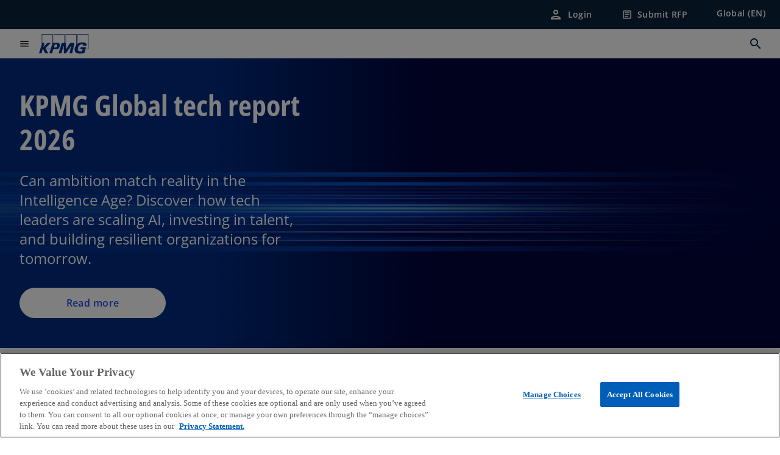

--- FILE ---
content_type: text/vtt; charset=UTF-8
request_url: https://manifest.prod.boltdns.net/thumbnail/v1/3755095886001/b2989ea6-6b90-4d38-b53e-507f0482d726/low-res/thumbnail.webvtt?fastly_token=NmE2ZjY3NjBfZjI1MmNlNDNlZDZlNWFkYTFkZDAwMDM2NmRjNDJmOTRhMDJiYTQ4NTYxYTZjYWRiYWZiY2JiMGI3ZTUzNGI3NA%3D%3D
body_size: 696
content:
WEBVTT

00:00.000 --> 00:05.000
https://house-fastly-signed-us-east-1-prod.brightcovecdn.com/image/v1/jit/3755095886001/b2989ea6-6b90-4d38-b53e-507f0482d726/main/480x270/0s/match/image.jpeg?fastly_token=[base64]

00:05.000 --> 00:09.033
https://house-fastly-signed-us-east-1-prod.brightcovecdn.com/image/v1/jit/3755095886001/b2989ea6-6b90-4d38-b53e-507f0482d726/main/480x270/5s/match/image.jpeg?fastly_token=[base64]

